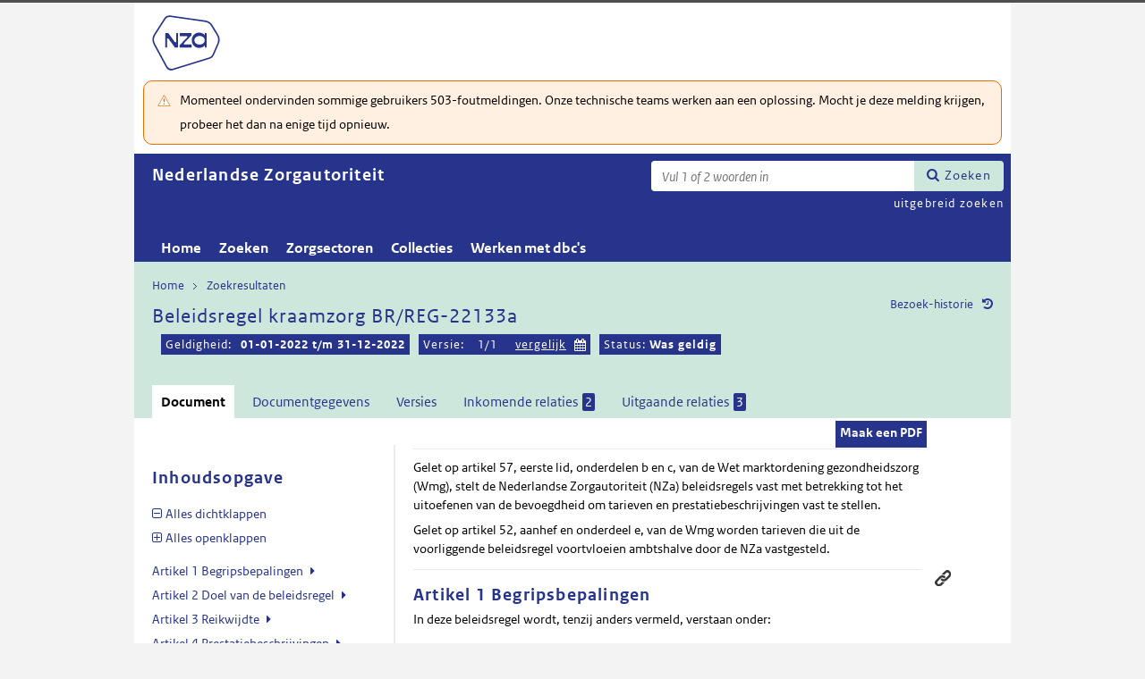

--- FILE ---
content_type: text/html; charset=utf-8
request_url: https://puc.overheid.nl/nza/doc/PUC_656928_22/
body_size: 22473
content:


<!DOCTYPE html SYSTEM "about:legacy-compat">

<!--[if IE 8]><html xml:lang="nl-NL" class="ie8"><![endif]-->
<!--[if (lt IE 8)|(gt IE 8)|!(IE)]><!-->
<html xml:lang="nl-NL" lang="nl-NL">
<!--<![endif]-->
	<head id="ctl00_head1"><script id="ctl00_jsinclude_jQueryLokaal" type="text/javascript">/* <![CDATA[ */ window.jQuery || document.write('<script type="text/javascript" src="/StippWebDLL/Resources/jquery/lib/v3_6_0/jquery.min.js"><\/script>') /* ]]> */</script><meta http-equiv="Content-Type" content="text/html; charset=UTF-8" /><meta charset="UTF-8" /><meta name="viewport" content="width=device-width, initial-scale=1" /><link rel="icon" href="/App_Themes/Algemeen/images/favicon.ico" type="image/x-icon" /><title>
	Beleidsregel kraamzorg BR/REG-22133a - Nederlandse Zorgautoriteit
</title><script id="ctl00_jsinclude_jQueryUI" type="text/javascript" src="/StippWebDLL/Resources/jquery/ui/v1_13_0/jquery-ui.min.js?v=9936"></script><link id="ctl00_pucresourcescssmain_min_css" href="/PUC/Resources/css/main.min.css?v=7310+" rel="stylesheet" type="text/css" media="all" /><!--[if lte IE 9]><link id="ctl00_pucresourcescssie8_min_css" href="/PUC/Resources/css/IE8.min.css?v=7310+" rel="stylesheet" type="text/css" media="all" /><![endif]--><link id="ctl00_pucresourcescssstyle_min_css" href="/PUC/Resources/css/style.min.css?v=7310+" rel="stylesheet" type="text/css" media="all" /><link id="ctl00_stippwebdllresourcesjqueryuiv1_13_0smoothnessjquery_ui_min_css" href="/StippWebDLL/Resources/jquery/ui/v1_13_0/smoothness/jquery-ui.min.css?v=9936" rel="stylesheet" type="text/css" media="all" /><script id="ctl00_jsinclude_jQueryColorBox" type="text/javascript" src="/StippWebDLL/Resources/jquery/plugins/colorbox/jquery.colorbox-min.js?v=9936"></script><link id="ctl00_stippwebdllresourcesjquerypluginscolorboxstylestyle5colorbox_css" href="/StippWebDLL/Resources/jquery/plugins/colorbox/style/style5/colorbox.css?v=9936" rel="stylesheet" type="text/css" media="all" /><script id="ctl00_jsinclude_Teksten" type="text/javascript" src="/StippWebDLL/Resources/js/JavascriptTeksten.ashx?v=9936"></script><link id="ctl00_stippwebdllresourcescssstippweb_css" href="/StippWebDLL/Resources/css/StippWeb.css?v=9936" rel="stylesheet" type="text/css" media="all" /><script id="ctl00_jsinclude_JSVasteHeaders" type="text/javascript" src="/StippWebDLL/Resources/jquery/plugins/vasteheaders/jquery.vasteheaders.min.js?v=9936"></script><link id="ctl00_puchandlerskanaalhuisstijl_ashxidentifier_3d22" href="/PUC/Handlers/KanaalHuisstijl.ashx?identifier=22" rel="stylesheet" type="text/css" media="all" /><link id="ctl00_app_themesnzacssstyle_min_css" href="/App_Themes/NZA/css/style.min.css?v=7310+" rel="stylesheet" type="text/css" media="all" /><script id="ctl00_jsinclude_Cookie" type="text/javascript" src="/StippWebDLL/Resources/jquery/plugins/cookie/jquery.cookie.js?v=9936"></script><link id="ctl00_stippwebdllresourcescsscontrols_css" href="/StippWebDLL/Resources/css/Controls.css?v=9936" rel="stylesheet" type="text/css" media="all" /></head>
	<body id="ctl00_body1">
        
<!-- Start Piwik PRO installation code -->
<script type="text/javascript" async>
    (function (window, document, dataLayerName, id) {
        window[dataLayerName] = window[dataLayerName] || [], window[dataLayerName].push({start: (new Date).getTime(), event: "stg.start"}); var scripts = document.getElementsByTagName('script')[0], tags = document.createElement('script');
        function stgCreateCookie(a, b, c) {
            var d = ""; if (c) { var e = new Date; e.setTime(e.getTime() + 24 * c * 60 * 60 * 1e3), d = "; expires=" + e.toUTCString() } document.cookie = a + "=" + b + d + "; path=/;Secure"}
            var isStgDebug = (window.location.href.match("stg_debug") || document.cookie.match("stg_debug")) && !window.location.href.match("stg_disable_debug"); stgCreateCookie("stg_debug", isStgDebug ? 1 : "", isStgDebug ? 14 : -1);
            var qP = []; dataLayerName!== "dataLayer" && qP.push("data_layer_name=" + dataLayerName), qP.push("use_secure_cookies"), isStgDebug && qP.push("stg_debug"); var qPString = qP.length > 0 ? ("?" + qP.join("&")) : "";
            tags.async = !0, tags.src = "https://koop.piwik.pro/containers/"+id+".js"+qPString,scripts.parentNode.insertBefore(tags,scripts);
            !function (a, n, i) { a[n] = a[n] || {}; for (var c = 0; c < i.length; c++)!function (i) { a[n][i] = a[n][i] || {}, a[n][i].api = a[n][i].api || function () { var a = [].slice.call(arguments, 0); "string" == typeof a[0] && window[dataLayerName].push({ event: n + "." + i + ":" + a[0], parameters:[].slice.call(arguments, 1)})}}(i[c])}(window, "ppms", ["tm", "cm"]);
    })(window, document, 'dataLayer', 'a05b5d0a-cdc0-4a19-8729-6dbe7a0afc95');
</script>
<!-- End Piwik PRO Tag Manager code -->

	    <form method="post" action="/nza/doc/PUC_656928_22/" onsubmit="javascript:return WebForm_OnSubmit();" id="aspnetForm" autocomplete="off">
<div class="aspNetHidden">
<input type="hidden" name="__EVENTTARGET" id="__EVENTTARGET" value="" />
<input type="hidden" name="__EVENTARGUMENT" id="__EVENTARGUMENT" value="" />
<input type="hidden" name="__VIEWSTATE" id="__VIEWSTATE" value="pi5mNZ1oQ9Y950pLOQmvz62E7b/grMs+uFPcFXXZ0y/OfC0jgaKl1xlUqyAD3LpugcNT4/pVax2BjFaKSlb+0+zl3bzcNUPQt3TEi1zcanczcjcQ7OXjN8QdrdxzmC4F6UM5E8MX6tEpfnSyuv7TIpbl/pb7nto2rEM9ukwdjrCj9wPQDbTbyqGXZ2t3UP9yjBBvCaorLKT6i2kXYUZtm0W1ot98q+ZW23Rn8A8O3GYy7z9Roy8YDbDHLJlbM3AkjtsM1pOcQ3wJlREkXUTBtdksS8n/voSJdiO7pZ5nLTCeGSeXUMAkr8m2M88o/SsFtK2vRh0zZ7hy1lmaqo84vK3mIV9BuafrlW42jxN46x2cIJQnmATF2BTdxvd06/ErJfg1WNnfUczvGhLzsu8ixTvs1XBhGlqxvbthd8MWnQcwlPKOZqijORQ6h8cVUwad5+lPDkKs1c6Pdqja3LXz6RupdMXwh7jqVw+WF9jTyNYPRgSdhbqRzNo5SZiEg1KxQfGdVKW/2xXVYuZ3hYeiTUol4F+ZfQ28nyeL6kjoDQRvOltdB3Mkaa3FtUaLQbvj7HECQfVrtTAJvHmK6Y9eCsGGDqMYUKMyyHyVQgg8ew0RC/whiPGCtZT/ZWBYsgFk/hL+QWUlNNY1NET24JFkzsSW3mL1UxdITvPCiDRS72c245ckyYOq7SiRTwtjdsjsC07UJNf3HIH/E0dU+QiR1F/XK+GC886DHRDQtldd7bYoloiWII1vAq6IIIdjWHA3dChZY1+y1zb4kTRflgPiSfs7XwT4iZI5XQV8MWM2sGULTs3Db0n6lO4GCA88jBwdY0i9NjZpFbxm98N+3ee8plORr6koLCIhvpKQvtFXsqcaWaS6GrricDApUFdljW+yzcTTPn9Wxha6DH2/gVpGSIkMJTnZSttWIOwsbhnlevMMmXRe2fbgESMcbRSP5wvOUB+kpJxVYEsLPTpyr+O2EZD2O+RrTmlFhhnoUPAvnLFepKGTYUIPUUtU6DpBkqI7V/pSyiuORfcMDDrNuuDsdsqcKGFCqjXouLlC8oZvH1qnY20U4toNDhAIdGIANt1z3EWia3XWDIY5liY1hfn9uC23m7EXm68R0Rnu1E7BTl1aCHlAiANYX33Kg4cYJDteSc2pVgqSjUKdOMsxgEzUPELXyB+VwH5+Gx/bvCyhHcJvA2PshRgId3o0fcBBZw4sQmCYof/0KYdApW2hb3LsG58DiZnt+SfF8fO/9SrT+3jD5ekUkhdKz73fwXmoThRWO7YZGek3PossDFqdVBr05+2GkuLe//7bcnu0rtR356OMdZWbFT4Fpt7Kgaj38oi/+8LteSH3/HcTCJA3435Xx3ppptcN83t77Xkv+U2ToSOtCr5v3XU4obFVVHpKvPm+A/tbuMwQTE8dBSTw2BIqZ6wUtG9rcQM03W9bieWyfUF5kIy2DzoMVAx8+t7kGP+8Sko3d/[base64]/bUB3gPiQYMChzyvUCpOiqf+knpk4/v59/Sp6vMgdWTDRJcTkSmQl38++Kb6HcJFkBgXEdMoHNWzvhaQzj6VlBq3bPT+GuTf3agj5Bh28A7ocAfguxuMJz4e/r3HVaSMoVLeAl+UCLBKtz1pJGtjpBAo3J1B2FpMezgblQQleiQeLY7+Z3KR7WVdBp08oPDBgJak/5w99/jamTvnlqxF28W1K2vnTU9/AC/MK7Wc8raRitwWCv3m+C+xUCK2MdNDDKUWd/8osAAZBnRgw4GoUDeB/D4I09l4u0+N9XuKMVveSZAkFSOWuFu9DojuGGkLTac2QFywypOh+rtkd8bmsttwWrC6tURYiGHMWhWAxubVr0fzKg0kiGvWWyFXVUReO+wExIO462BW/v280h/joT4t4JJwVRzqjojSvUEa23m+dIDh3pfzqxlDjZKk/[base64]/RLKNhzLkBnF30uPkQKv4qwEO7EiR6RAMVLs2n9RlGMZZs1gHert/0nNTGobMV8jXhSIl0DcjHuBuofmhU7pqWOueoiXIVZ43zmIKHpvEiwuMQmZoleJgm0sMSDL9/18UHKH84y5nTzsv/oZAdp5RgJI5ZUSJ2dKn7aGQ9Ejhp1xXOpq3eVJ52zGFe4wByY79c2Fkb+WtV/cPicnxB7E5WKl7BJyiuWGZyo1+Tsl3Nz9GFX8blJH6AC7f2svxQCP1z2XlgclNf8t7ZcGGGxaBlX8ULXogaGTmc4BnLiaXmeg3ioXdmXYq6Ljv8xWDMMah6p8jkKZOjav3Y/wLr1U6rQqZbGIqWMWENE+FJCLyx01X9rIGMvkDNV/ZM6RR/WZ61NyheknprqW/rZ0ax+y09M1c4llnxsNxVdFGW1cjVVb/QKzqnAG0HLsq46p9oYnkCh0NoUO3wr1wQD2aYBjXShFxoqh4zTRa5Dj0x/6e8gEA33iLVI4V9EhKk4DUwnDwE/C/VvPYIWqcy3o7AmwwwxzOk2TCVMH2B6hJpIvy07bCRxa4t0Kcktqi4pWtDtMcMuD5zYLp9oLWzq+vSX9Eyl9wsSB+S3vMcJ9ycFUtQUPBp1pMiQdefpJvb2gWWqANb9hRevOTlIntpRSRlDYNMpwDuRV16X9+Db/lUZe8OS+HQFu61gh97h5VRXB62PxEQ4gwpZ8pZtAgmij2lxJs3padddLCwWkBQLqGe0h4PQg5h36Ec54RYFKDT0rANpt/JQ8oAe3JnZviG5o1M4W3XwDuHgLwsRucqI4kVaj0vdCcXE64y2v0zd9RalJqLZfU/sIMz/4BHh/JPzcP4QuwB3mRN+A6LGOLhaRyVINwiaQI6fpeEJLJTNdXNK0vBw+2JJAu/[base64]/uSJiJwXXbdD3gZS5jAHulJbymU28E61+Wtpns/ZssjYOaO7KJH1IV9pLDzYKo8OGbNQnNT0EPgLdRNvs68AUOjfavishxSGzeJ56CLZyMWd4xSYlgM8w1xnJj5IJbSGEDeTBcTIG0opmk1D/AVduYhjG74h4WvIKsnaXYsSP6pRVDpzNsljurBpyo2bK7Mpk1h/DwcEUfdVNq2YK+rcNA8YF+wMvoFib6UFiQBkIhy+yBx0lSrK/OLs+Nznh7VbQKdbNRy7fcrndHOL3RZBtaUMCahZM0N6eZEb9MEAB2XMjH3J2ZvXAaL48ryKHXFtPICDnHrrCJaLgeCkmaAY6usf+WRiT9MoWpQWEUtnS9kiCq4xoUafhbvDn/Y8jpw/PYB1qbdGvfCK+pgv//kNxZMBBXSb47GgrlHnZf9rfzapq1UB1gAMWCSPWz0x4Vx0/ZEo1SNDm2ahyukq/2NoupFuRxlS+rthdD6vUAhqH0dhtjBxVP+kwy63iYnWgFhn/h3Bwnev0t38ADlsEL4MfS+ZeAZeOC5qLjsDSr0yIZuSrFT9gqiyGiGUmDr1HEvE1FsVSWgsgNyBLeOiAwsaqa1T3F/DU0OVlGVH/dACYsYqqGSZpyNP7/[base64]/fpdmZRn/XdwfUAxp9GMM0HQ4lcO0XPdZ6K7ulQce16iKxmErRLBlFR5NmeCwV2d/NdoM4tBIaAij/sYuimy2wVB41W0Uj/pqHSVXsXoZnLCzsP4CdF9yERwSQl6e2uQaVot/QhtfN0nNm65QsfqX9zmu++OR0Lu46Cst2C1QuDkeO4VgZb8/eBJeDwcDAbGlqBWYa3uBDtRsJztR5ExEGUTTAlhEtC4AQo5BUPODfhlJmqpi6A0mvFQGX9wog4VuN+wv78/VskPgfrKDszkByr2KUZ3n4wBztBCFpva2W0lv/A7FYm5Y+IJg==" />
</div>

<script type="text/javascript">
//<![CDATA[
var theForm = document.forms['aspnetForm'];
if (!theForm) {
    theForm = document.aspnetForm;
}
function __doPostBack(eventTarget, eventArgument) {
    if (!theForm.onsubmit || (theForm.onsubmit() != false)) {
        theForm.__EVENTTARGET.value = eventTarget;
        theForm.__EVENTARGUMENT.value = eventArgument;
        theForm.submit();
    }
}
//]]>
</script>


<script src="/WebResource.axd?d=2mw2CsEelnksRLyXwANfbtmlvS05E-FTU9slaPgo3b8oH5L9nN2RC5QLwtmgu5ncCwaGdAMqV2TLr0o3lep1iixq_SUtnhQKM6kri0GSO4Q1&amp;t=638901608248157332" type="text/javascript"></script>


<script type="text/javascript">
//<![CDATA[
$(document).ready( function() { $.ajaxSetup ({  cache: false  }); });//]]>
</script>

<script src="/StippWebDLL/Resources/js/StippWebValidatie.js?v=9936" type="text/javascript"></script>
<script type="text/javascript">
//<![CDATA[

                  $(document).ready(function () {
                        $('#ctl00_vtsZoekterm').autocomplete(
                            {
                            source: function( request, response ) {
                                $.ajax({
                                    url: '/PUC/Handlers/SOLRAutocomplete.ashx?VeldTemplateIDs=',
                                    dataType: 'json',
                                    data: {
                                        q: request.term, t: ($('#hfTitelSuggestHandler').val() != '' ? 1 : 0) 
                                    },
                                    success: function( data ) {
                                    response( data );                                            
                                    },
                                    error: function(a){
                                        console.error(a);
                                    }
                                });
                            }    
                            
                            , minLength: 2, delay: 500
                            });
                  });//]]>
</script>

<script src="/ScriptResource.axd?d=OMq9lrzEMuibfjpnDTRQSsj01_S1QNQXZVD6xpLiM37pDumC_Ky4FBDMtmo2-TtHXcKpFomugulVfRcgjeO-btjiWkx4kBJYQKIBLjWSK9PxoSpUAbOE_gLHC0LmnBLNt7EUYWp_ssQew95IqA02AdAPf4DW80R5mt0axYPLyv41&amp;t=ffffffff93d1c106" type="text/javascript"></script>
<script src="/ScriptResource.axd?d=SxzdMM4HK2TdAw_76HRh2X9CkXYFZqWZHcyMDpmR85v6WK13HKcqksNxViagDvaSFu2rTh4sa9gxZgklW13p-IkzaCDlX8jiAKYSIw5jD9AUMe610-_NQ-5m8wgm1Wo-LJvFbPtRoZ89MSMOA6avtegh6KsfHoeu8kL4LZNYNnY1&amp;t=5c0e0825" type="text/javascript"></script>
<script src="/ScriptResource.axd?d=Idqo_MnTTpE0eLdrRzq-8D9H-uy_bY3oWkvVWOdgBuaUs9US2H2jrXEUay7b960FDD6kG1oqebDBifGiwA5JePkhWWqDlntQtrYiTre2J1U20SJEtWLkfOJQMrT3S_QRqYn8WlIiXRvWQbb33LKks5ZPiyTPvGI9CABGXXiOjxpFvMxL84Lo1LI5ho4W837e0&amp;t=5c0e0825" type="text/javascript"></script>
<script src="/StippWebDLL/Resources/jquery/ui/v1_13_0/jquery-ui.min.js?v=9936" type="text/javascript"></script>
<script src="/PUC/Resources/js/modernizr.js?v=7310+" type="text/javascript"></script>
<script src="/PUC/Resources/js/KOOP_webapp.min.js?v=7310+" type="text/javascript"></script>
<script src="/PUC/Resources/js/algemeen.min.js?v=7310+" type="text/javascript"></script>
<script src="/PUC/Resources/js/sessionStorage.min.js?v=7310+" type="text/javascript"></script>
<script src="/PUC/Resources/js/jquery.waardenlijstopenklap.js?v=7310+" type="text/javascript"></script>
<script type="text/javascript">
//<![CDATA[
function WebForm_OnSubmit() {
if (typeof(ValidatorOnSubmit) == "function" && ValidatorOnSubmit() == false) return false;
return true;
}
//]]>
</script>

<div class="aspNetHidden">

	<input type="hidden" name="__VIEWSTATEGENERATOR" id="__VIEWSTATEGENERATOR" value="5E3A856A" />
	<input type="hidden" name="__VIEWSTATEENCRYPTED" id="__VIEWSTATEENCRYPTED" value="" />
	<input type="hidden" name="__EVENTVALIDATION" id="__EVENTVALIDATION" value="RXQSQrZ5+utnzTUQ+K/FMM5qSc0uZuN8wJi+PAKMFoLWDaA5Jel6Lj8KFomV7JRPmLCZLlifPjNhqh0XcuLZ55tyw714rDy3OeRGg+yBdY8/FcMy2mMmvRA2Lq1+/4a3oN0OkaG41PGhN0DTS9WcvAqsBwJ5hXBsf7RJPNht0caJ4pqu/JYlGOC0mZDLztell84TOiRiEO+8DnybnnhJFA==" />
</div>	        
            <script type="text/javascript">
//<![CDATA[
Sys.WebForms.PageRequestManager._initialize('ctl00$StippWebResourceManager1', 'aspnetForm', ['tctl00$cphContent$Main$ctl00$SamenhangPopup$upOverzicht','','tctl00$cphContent$Main$ctl00$DocumentSamenhangInkomend$pnlResultaten','','tctl00$cphContent$Main$ctl00$DocumentSamenhangUitgaand$pnlResultaten',''], [], [], 90, 'ctl00');
//]]>
</script>


            <div id="centerbox">
                <div id="mainbox">
                    <div id="header">
                        <div class="skiplinks">
                            <p>
                                <span class="assistive">Ga direct naar</span><a title="Navigeer naar de inhoud" href="#content">Inhoud</a><span class="assistive">of</span><a id="skip-to-menu" class="active" title="Navigeer naar het hoofdmenu" href="#navigation">Menu</a>
                            </p>
                        </div>
                        <div id="branding">
                            <img id="logotype" src="/App_Themes/NZA/images/logo.svg" alt="Logo NZa" />
                            <div id="payoff">NZa</div>
                        </div>
                        <div id="ctl00_divSiteheader" class="siteheader">
                            

<div class="blok-tekst">
    <div class="blok-titel">
        
    </div>
    <div class="blok-inhoud">
        <p>Momenteel ondervinden sommige gebruikers 503-foutmeldingen. Onze technische teams werken aan een oplossing. Mocht je deze melding krijgen, probeer het dan na enige tijd opnieuw.</p>
    </div>
</div>
                        </div>
                        <div id="titelpayoffsnelzoeken">
                            <div id="application_titel">
                                Nederlandse Zorgautoriteit
                                <div id="ctl00_divPayoff" class="application_payoff">
                                    
                                </div>
                            </div>
                            
                                <div id="snelzoeken">
                          
                                    <fieldset class="zoekbox">
                                        <legend>Zoeken op tekst</legend>
                                        <div id="ctl00_pnlZoekbox" class="zoekbox-tekst" onkeypress="javascript:return WebForm_FireDefaultButton(event, &#39;ctl00_btnZoeken&#39;)">
	                                
                                            <span class="header-zoeken-achtergrond">
                                                <label for="ctl00_vtsZoekterm" class="hidden">Zoekterm</label>
                                                <span><input type="text" name="ctl00$vtsZoekterm" class="VeldText  default_text" value='' id="ctl00_vtsZoekterm"  title="Vul 1 of 2 woorden in" aria-label="Zoekterm" /><span id="ctl00_ikv_ctl00_vtsZoekterm" style="display:none;"></span></span>
                                            </span>
                                            <a id="ctl00_btnZoeken" class="snelzoekenButton" formnovalidate="formnovalidate" href="javascript:WebForm_DoPostBackWithOptions(new WebForm_PostBackOptions(&quot;ctl00$btnZoeken&quot;, &quot;&quot;, true, &quot;&quot;, &quot;&quot;, false, true))">Zoeken</a>
                                            <input type="hidden" name="ctl00$hfTitelSuggestHandler" id="hfTitelSuggestHandler" value="uitgebreid zoeken" />
                                        
</div>
                                    </fieldset>
                            
                                    <a id="ctl00_lbUitgebreidZoeken" class="uitgebreidZoekenLink" href="javascript:__doPostBack(&#39;ctl00$lbUitgebreidZoeken&#39;,&#39;&#39;)">uitgebreid zoeken</a>

                                </div> 
                            
                        </div>
                        

<div id="navigation" class="nav-block">
    
            <span class="assistive">Hoofdnavigatie</span>
            <ul>
                <li class="">
                    <a href="/nza/">Home</a>
                </li>
        
            <li class="">
                <a href="/nza/zoeken/">Zoeken</a>
            </li>
        
            <li class="">
                <a href="/nza/zorgsectoren/">Zorgsectoren</a>
            </li>
        
            <li class="">
                <a href="/nza/collecties/">Collecties</a>
            </li>
        
            <li class="">
                <a href="/nza/werkenmetdbcs/">Werken met dbc's</a>
            </li>
        
            </ul>
        

    
</div>

                    </div>

                    <!--[if lt IE 8]>
                        <div class="block-alert-message" id="block-site-message">
                            <p class="lead">Deze site omarmt moderne standaarden en technieken.</p><p>Uw webbrowser ondersteunt deze standaarden niet. Stap daarom over op een recente browser.</p>
                        </div>
                    <![endif]-->

                    <div id="main">
                        
    

<div class="header">
    <span class="assistive">Onderwerp: </span>
    <div id="breadcrumb">
        <a href="/nza/">Home</a><a href="/nza/zoeken/resultaat/?noredir=1" class="zoekresultaaturl">Zoekresultaten</a>
    </div>
    
    

    <a href="#" id="document_history" title="Document bezoek-historie">Bezoek-historie</a> 
    <div class="vaste-header" data-fixed="stick" data-fixed-class="vast">
        <h1 class="topic-home"><span id="h1Titel" lang="nl">Beleidsregel kraamzorg BR/REG-22133a</span></td><table class="meta"><tr><td class="title-geldigheidsdatum" title="Geldig">Geldigheid:</td><td class="title-versie"><strong>01-01-2022 t/m 31-12-2022</strong></td><td class="title-versies">Versie:</td><td class="navigatie-versies"><span class="versievanversie">1/1</span></td><td class="vergelijk-versies"><a href="javascript:void(null);" class="vergelijk">vergelijk</a><div id="versievergelijkpopup"><span class="titel">Vergelijk versie 1 met:</span>
                                        <ul>
                                            <li>#</li>
                                            <li><a href="/nza/doc/PUC_656928_22/1/?vergelijkId=PUC_642872_22&vergelijkVersie=1" rel="nofollow">voorganger: Beleidsregel kraamzorg BR/REG-22133, versie 1</a></li><li><a href="/nza/doc/PUC_656928_22/1/?vergelijkId=PUC_312794_22&vergelijkVersie=1" rel="nofollow">voorganger: Beleidsregel kraamzorg - BR/REG-21107, versie 1: 01-01-2021 t/m 31-12-2021</a></li>
                                            <li><a href="/nza/doc/PUC_656928_22/1/?vergelijkId=PUC_723272_22&vergelijkVersie=1" rel="nofollow">opvolger: Beleidsregel kraamzorg BR/REG-23143, versie 1: 01-01-2023 t/m 30-06-2023</a></li>
                                        </ul>
                                    </div><script type="text/javascript">
                                        $('a.vergelijk').click(function(event) { 
                                            $(this).closest('td').addClass('open');
                                            event.stopPropagation();
                                        });

                                        $(document).bind('click', overlayclickclose);

                                        function overlayclickclose(event) {
                                            var t = $(event.target);
                                            if (!t.hasClass('vergelijk') && t.attr('id') != 'versievergelijkpopup' && !t.closest('td.open').length) {
                                                $('table.meta td.open').removeClass('open');
                                            }
                                        }
                                    </script></td><td class="datumselectie">    <input type="text" class="date_picker_vergelijk" /></td><td class="status">Status: <strong>Was geldig</strong></tr></table></h1>
        <span class="clear"></span>
    </div>

    

    

    

    <p class="assistive">Dit onderwerp bevat de volgende rubrieken.</p>
    <ul class="tabs">
        <li class="selected"><a href="#content_document">Document</a></li>

        

        

        <li><a href="#content_documentgegevens">Documentgegevens</a></li>
        <li><a href="#content_versies">Versies</a></li>

        

        

        
    
        
            <li><a href="#content_samenhang_inkomend">Inkomende relaties <span class="waardelijst-aantallen aantallen-xml">2</span></a></li>
        

        
            <li><a href="#content_samenhang_uitgaand">Uitgaande relaties <span class="waardelijst-aantallen aantallen-xml">3</span></a></li>
        
    </ul>

    <ul class="relaties">
        
         
    </ul>

    

</div>


<div id="popup_samenhangrelaties" class="hidden">
    <h2>Externe relaties <span id="ctl00_cphContent_Main_ctl00_SamenhangPopup_lblAantalRelaties" class="externe-relaties"></span></h2>
    <div class="popup-content">
        <div id="ctl00_cphContent_Main_ctl00_SamenhangPopup_upOverzicht">
	
                <div id="ctl00_cphContent_Main_ctl00_SamenhangPopup_UpdateProgress1" style="display:none;">
		<div class="abonneren-loading"></div>
	</div>

                <p>Onderstaande relaties zijn gevonden bij &ldquo;document&rdquo;. Bij klikken wordt een externe website met een relatieoverzicht geopend op overheid.nl.</p>

                
            
</div>
    </div>
</div>

<div id="content">
    <div id="content_document">
        

<script>

    /* TODO: pdf in meldingen en extensie aanpassen naar de soort, en meerder mogelijk maken */
    var polltijd = 2000;
    function poll(ticket, identifier, soort) {
        var manifestatieServiceUrl = "/PUC/Handlers/ManifestatieService.ashx?actie=haalstatus&ticket=" + ticket;
        var manifestatieDownloadServiceUrl = "/PUC/Handlers/ManifestatieService.ashx?actie=download&identifier=" + identifier + "&url=";

        $.getJSON(manifestatieServiceUrl)
            .done(function (json) {
                var status = json.result.status;
                if (status == "processing") {
                    $(".DownloadManifestatie" + soort).text("Bezig " + soort.toUpperCase() + " te maken");
                    setTimeout(function () {
                        poll(ticket, identifier, soort);
                    }, polltijd);
                }
                else if (status == "error") {
                    $(".DownloadManifestatie" + soort).text("Fout! Waarschuw uw beheerder");
                } 
                else if (status == "rejected") {
                    $(".DownloadManifestatie" + soort).text("Fout! Probeer het later nog eens");
                }
                else if (status == "notfound") {
                    $(".DownloadManifestatie" + soort).text("Geen downloads beschikbaar");
                }
                else if (status == "available") {
                    var downloadUrl = json.result.url;
                    var filename = json.result.filename;
                    $(".DownloadManifestatie" + soort).text("Klaar! Klik hier voor de " + soort.toUpperCase());
                    $(".DownloadManifestatie" + soort).prop("onclick", null);
                    $(".DownloadManifestatie" + soort).attr("href", manifestatieDownloadServiceUrl + downloadUrl + "&filename=" + encodeURIComponent(filename));
                }

            })
            .fail(function (jqxhr, textStatus, error) {
                $(".DownloadManifestatie" + soort).text("Fout! Waarschuw uw beheerder");
            });
    }

    function DownloadManifestatie(documentIdentifier, kanaal, soort) {
        var manifestatieServiceUrl = "/PUC/Handlers/ManifestatieService.ashx?actie=maakmanifestatie&kanaal=" + kanaal + "&identifier=" + documentIdentifier + "&soort=" + soort;
        
        var ticket = "";
        $(".DownloadManifestatie" + soort).text("Bezig " + soort.toUpperCase() + " te maken");

        $.getJSON(manifestatieServiceUrl)
            .done(function (json) {
                ticket = json.ticket;
                setTimeout(function () {
                    poll(ticket, documentIdentifier, soort);
                }, polltijd);
            })
            .fail(function (jqxhr, textStatus, error) {
                $(".DownloadManifestatie" + soort).text("Fout! Waarschuw uw beheerder");
            });
       
    }
</script>


    
   
    <div class="downloads">
        <ul class="download-als">
            
            <span id="ctl00_cphContent_Main_ctl00_DocumentHeader_manifestatiesSpan"><a onclick="DownloadManifestatie(&#39;PUC_656928_22_1&#39;, &#39;nza&#39;, &#39;pdf&#39;);return false;" class="button downloadmanifestatie DownloadManifestatiepdf" rel="nofollow" href="javascript:WebForm_DoPostBackWithOptions(new WebForm_PostBackOptions(&quot;ctl00$cphContent$Main$ctl00$DocumentHeader$ctl00&quot;, &quot;&quot;, true, &quot;&quot;, &quot;&quot;, false, true))">Maak een PDF</a></span>
          

               
        </ul>
    </div>

        <div class="content_section text_format bwb_format document_content" lang="nl">
            
      
  
  
  
  
  <div class="sectie section lido-container" id="TOC_anchor_ID0ELE"><h2 class="sectie-kop h2">  </h2><p>Gelet op artikel 57, eerste lid, onderdelen b en c, van de Wet marktordening gezondheidszorg (Wmg), stelt de Nederlandse Zorgautoriteit (NZa) beleidsregels vast met betrekking tot het uitoefenen van de bevoegdheid om tarieven en prestatiebeschrijvingen vast te stellen. </p>
        <p>Gelet op artikel 52, aanhef en onderdeel e, van de Wmg worden tarieven die uit de voorliggende beleidsregel voortvloeien ambtshalve door de NZa vastgesteld. </p></div><div class="sectie section lido-container" id="50fa8008-57f0-488c-ae20-c86753cf1a86"><h2 class="sectie-kop h2">Artikel 1 Begripsbepalingen </h2><p>In deze beleidsregel wordt, tenzij anders vermeld, verstaan onder: </p>
<p>  </p>
<p>
  <em>Kraamzorg:</em>
 </p>
<p>Zorg als omschreven in artikel 2.11 van het Besluit zorgverzekering. </p>
<p>  </p>
<p>
  <em>Inschrijving:</em>
 </p>
<p>Onder inschrijving worden de volgende handelingen verstaan: </p>
<p>- het verwerken van de (telefonische) aanmelding; </p>
<p>- het toesturen van informatiemateriaal en het inschrijfformulier; </p>
<p>- het op basis van het ingevulde inschrijfformulier verrichten van diverse administratieve handelingen; </p>
<p>- het plannen van het op termijn in te zetten personeel. </p>
<p>  </p>
<p>
  <em>Intake:</em>
 </p>
<p>De intake betreft: </p>
<p>- het verkennen en verduidelijken van de hulpvraag van de cliënt; </p>
<p>- het inventariseren van de zorgbehoefte; en </p>
<p>- het met inachtneming van de volgende criteria: </p>
<ul>
  <li> noodzakelijkheidsprincipe;</li>
  <li>aanvullend op eigen mogelijkheden;</li>
  <li>ontbreken van deskundigheid;</li>
  <li>preventie; en</li>
  <li>bijsturing,</li>
</ul>
<p>  </p>
<p>objectief bepalen welke hulp naar inhoud en omvang en kwaliteit nodig is op grond waarvan verantwoorde beslissingen omtrent inzet en financiering van zorg mogelijk zijn, mede ter effectuering van de zorgaanspraken. </p>
<p>  </p>
<p>De intake vindt plaats: </p>
<p>- of bij de cliënt thuis; </p>
<p>- of op afstand. </p>
<p>  </p>
<p>
  <em>Assistentie van kraamzorg bij de bevalling:</em>
 </p>
<p>Het voorbereiden op, het assisteren bij de bevalling en het verzorgen van moeder en kind direct na de bevalling. De assistentie van kraamzorg bij de bevalling (partusassistentie) wordt verricht onder leiding van een verloskundige of huisarts. De locaties waar assistentie van kraamzorg bij de bevalling kan plaatsvinden, zijn: </p>
<p>- thuis bij moeder en kind; </p>
<p>- in een vervangende thuissituatie; of </p>
<p>- in een poliklinische situatie. </p><div class="permanente-link"><a href="#" title="linken naar dit onderdeel">Permanente link</a><input type="text" value="https://puc.overheid.nl/doc/PUC_656928_22/1/#50fa8008-57f0-488c-ae20-c86753cf1a86" /></div></div><div class="sectie section lido-container" id="c3cbfe3c-9b83-45b8-a322-b1c8d82a735f"><h2 class="sectie-kop h2">Artikel 2 Doel van de beleidsregel </h2><p>Het doel van deze beleidsregel is om vast te leggen op welke wijze de NZa gebruik maakt van haar bevoegdheid om tarieven en prestatiebeschrijvingen vast te stellen op het gebied van kraamzorg.  </p><div class="permanente-link"><a href="#" title="linken naar dit onderdeel">Permanente link</a><input type="text" value="https://puc.overheid.nl/doc/PUC_656928_22/1/#c3cbfe3c-9b83-45b8-a322-b1c8d82a735f" /></div></div><div class="sectie section lido-container" id="2460e543-5ee4-45f1-8b7e-ddb2d88a4eb0"><h2 class="sectie-kop h2">Artikel 3 Reikwijdte </h2><p>Deze beleidsregel is van toepassing op kraamzorg als omschreven bij of krachtens de Zorgverzekeringswet (Zvw). </p><div class="permanente-link"><a href="#" title="linken naar dit onderdeel">Permanente link</a><input type="text" value="https://puc.overheid.nl/doc/PUC_656928_22/1/#2460e543-5ee4-45f1-8b7e-ddb2d88a4eb0" /></div></div><div class="sectie section lido-container" id="f31f009f-db60-4d65-9c55-6fa97fcd6b77"><h2 class="sectie-kop h2">Artikel 4 Prestatiebeschrijvingen </h2><p>In het kader van deze beleidsregel worden de volgende prestatiebeschrijvingen onderscheiden: </p>
<p>- Per uur kraamzorg; </p>
<p>- Assistentie van kraamzorg bij de bevalling, per uur; </p>
<p>- Per inschrijving; </p>
<p>- Per intake: </p>
<ul>
  <li>of bij de cliënt thuis;</li>
  <li>of op afstand;</li>
</ul>
<p>  </p>
<p>- Assistentie van kraamzorg bij de bevalling, per assistentie; </p>
<p>- Onderlinge dienstverlening. </p><div class="permanente-link"><a href="#" title="linken naar dit onderdeel">Permanente link</a><input type="text" value="https://puc.overheid.nl/doc/PUC_656928_22/1/#f31f009f-db60-4d65-9c55-6fa97fcd6b77" /></div></div><div class="sectie section lido-container" id="214176a6-cd6b-4513-8878-8e487c66f6eb"><h2 class="sectie-kop h2">Artikel 5 Tariefopbouw </h2><div class="sectie section lido-container" id="8e50e00c-b83c-4ca6-a8ee-d5ecfebaddf9"><h3 class="sectie-kop h3">1. Totstandkoming maximumtarieven </h3><p>De maximumtarieven voor kraamzorg zijn gebaseerd op een kostenonderzoek naar de werkelijk gemaakte kosten in 2018. Dit was ten tijden van het kostenonderzoek het meest recente beschikbare boekjaar onder aanbieders van kraamzorg. </p>
            <p>De totstandkoming van de maximumtarieven is beschreven in het verantwoordingsdocument 'Verantwoordingsdocument, Tarieven kraamzorg 2021', dat als bijlage bij de Beleidsregel kraamzorg met kenmerk BR/REG-21107 is opgenomen. </p>
            <p>De maximumtarieven 2021 zijn gebaseerd op de werkelijk gemeten kosten 2018, waarbij rekening gehouden is met: </p>
            <p>- <em>Indexatie</em> </p>
            <p>De maximumtarieven worden jaarlijks trendmatig aangepast met een gewogen gemiddelde index voor personele- en materiële kosten. De trendmatige aanpassing voor jaar t wordt gebaseerd op de voorcalculatie voor jaar t en de nacalculatie op de indices jaar t-1 (zie ook artikel 5.3);  </p>
            <p>- <em>Vergoeding voor gederfd rendement op eigen vermogen (VGREV)</em> </p>
            <p>Conform de Beleidsregel Algemeen kader tariefprincipes curatieve zorg hanteert de NZa als uitgangspunt dat ondernemersrisico een element is in de opbouw van het tarief. Voor de kraamzorg heeft de NZa een generiek vergoedingspercentage bepaald van 5,47% ter dekking van de opportunity costs voor het aanhouden van eigen vermogen. Voor het bepalen van het aandeel eigen vermogen is uitgegaan van een normatief aandeel eigen vermogen/totaal vermogen van 40%. Dit resulteert in een opslag op het tarief van 0,8%; </p>
            <p>- <em>Tijdelijke opslag</em> </p>
            <p>Er is een tijdelijke opslag van vier jaar voor het verstevigen van de benodigde reserves binnen de kraamzorgsector gehanteerd. Dit betreft een opslag op het tarief van 1,7%.  </p><div class="permanente-link"><a href="#" title="linken naar dit onderdeel">Permanente link</a><input type="text" value="https://puc.overheid.nl/doc/PUC_656928_22/1/#8e50e00c-b83c-4ca6-a8ee-d5ecfebaddf9" /></div></div><div class="sectie section lido-container" id="1a5a29a5-408e-4628-b7ce-d61f64ebeaba"><h3 class="sectie-kop h3">2. Tariefsoort </h3><p>De tarieven voor kraamzorg zijn maximumtarieven. </p><div class="permanente-link"><a href="#" title="linken naar dit onderdeel">Permanente link</a><input type="text" value="https://puc.overheid.nl/doc/PUC_656928_22/1/#1a5a29a5-408e-4628-b7ce-d61f64ebeaba" /></div></div><div class="sectie section lido-container" id="39c0ca80-27ba-4547-9fa6-24ea31644c71"><h3 class="sectie-kop h3">3. Jaarlijkse indexering </h3><p>De tarieven voor kraamzorg worden in beginsel jaarlijks ambtshalve geïndexeerd. Voor wat betreft de loonkosten wordt de index vastgesteld door het Ministerie van VWS. Deze index houdt verband met de CAO-afspraken. Voor wat betreft de materiële kosten wordt aangesloten bij de prijsindexcijfer particuliere consumptie uit het Centraal Economisch Plan (CEP) van het Centraal Planbureau (CPB). De op het tarief toe te passen index is het gewogen gemiddelde van de loon- en materiële indices waarbij wordt uitgegaan van een aandeel van 85,2% loonkosten en 14,8% materiële kosten. Het tarief wordt vastgesteld op basis van een voorcalculatie voor jaar t en de definitieve indices van jaar t-1. </p>
            <p>Voor de voorlopige indexaties 2022 sluit de NZa incidenteel aan op de ramingen uit de Macro Economische Verkenning van het Centraal Planbureau. Dit geldt zowel voor de personele index als de materiële index. </p><div class="permanente-link"><a href="#" title="linken naar dit onderdeel">Permanente link</a><input type="text" value="https://puc.overheid.nl/doc/PUC_656928_22/1/#39c0ca80-27ba-4547-9fa6-24ea31644c71" /></div></div><div class="permanente-link"><a href="#" title="linken naar dit onderdeel">Permanente link</a><input type="text" value="https://puc.overheid.nl/doc/PUC_656928_22/1/#214176a6-cd6b-4513-8878-8e487c66f6eb" /></div></div><div class="sectie section lido-container" id="74ed3a97-9bff-4d3e-aa7d-854b22d7c76b"><h2 class="sectie-kop h2">Artikel 6 Onderlinge dienstverlening </h2><p>De zorgaanbieder heeft de mogelijkheid om (onderdelen van) de prestaties 'assistentie van kraamzorg bij de bevalling, per uur', 'per uur kraamzorg' en de nevenprestatie 'assistentie van kraamzorg bij de bevalling, per assistentie' met inachtneming van de geldende maximumtarieven, via onderlinge dienstverlening in rekening te brengen aan een andere zorgaanbieder. De betreffende prestaties kunnen enkel via onderlinge dienstverlening in rekening worden gebracht indien tussen zorgaanbieder en zorgverzekeraar van de cliënt een overeenkomst is gesloten, waarin de inhoud van de te leveren zorg, de hoogte van het in rekening te brengen tarief en de inhoud van de te leveren zorg die via onderlinge dienstverlening bij een derde zorgaanbieder wordt gecontracteerd zijn vastgelegd. </p><div class="permanente-link"><a href="#" title="linken naar dit onderdeel">Permanente link</a><input type="text" value="https://puc.overheid.nl/doc/PUC_656928_22/1/#74ed3a97-9bff-4d3e-aa7d-854b22d7c76b" /></div></div><div class="sectie section lido-container" id="2300d765-f6b8-4b0e-a5fe-364dc65ef7d0"><h2 class="sectie-kop h2">Artikel 7 Max-max tarieven </h2><p>De maximumtarieven, berekend op basis van artikel 5 kunnen ten hoogste met 10% worden verhoogd indien hieraan een schriftelijke overeenkomst tussen de betreffende zorgaanbieder en ziektekostenverzekeraar ten grondslag ligt. </p>
          <p>Een tarief dat niet hoger is dan berekend op basis van artikel 5 kan aan eenieder in rekening worden gebracht. </p>
          <p>Een max-max tarief kan uitsluitend in rekening worden gebracht aan: </p>
          <p>(a)  de ziektekostenverzekeraar met wie het verhoogde maximumtarief is overeengekomen; of  </p>
          <p>(b)  de verzekerde ten behoeve van wie een ziektekostenverzekering met betrekking tot kraamzorg is gesloten bij een ziektekostenverzekeraar met wie een zodanig verhoogd maximumtarief schriftelijk is overeengekomen. </p><div class="permanente-link"><a href="#" title="linken naar dit onderdeel">Permanente link</a><input type="text" value="https://puc.overheid.nl/doc/PUC_656928_22/1/#2300d765-f6b8-4b0e-a5fe-364dc65ef7d0" /></div></div><div class="sectie section lido-container" id="0ff6d940-8807-46b6-ab0a-dc780380fbcf"><h2 class="sectie-kop h2">Artikel 8 Intrekking oude beleidsregels </h2><p>Gelijktijdig met de inwerkingtreding van deze beleidsregel wordt de gepubliceerde maar nog niet in werking getreden Beleidsregel kraamzorg, met kenmerk BR/REG-22133, ingetrokken.  </p>
          <p>Gelijktijdig met de inwerkingtreding van deze beleidsregel wordt de beleidsregel BR/REG-21107 ingetrokken. </p><div class="permanente-link"><a href="#" title="linken naar dit onderdeel">Permanente link</a><input type="text" value="https://puc.overheid.nl/doc/PUC_656928_22/1/#0ff6d940-8807-46b6-ab0a-dc780380fbcf" /></div></div><div class="sectie section lido-container" id="fac473ba-bd97-4442-941b-7b83809a0e52"><h2 class="sectie-kop h2">Artikel 9 Toepasselijkheid voorafgaande beleidsregel, bekendmaking, inwerkingtreding, terugwerkende kracht en citeertitel </h2><div class="sectie section lido-container" id="97eebbc6-6171-49a5-ac9b-3821d607a13c"><h3 class="sectie-kop h3">Toepasselijkheid voorafgaande beleidsregel </h3><p>De Beleidsregel kraamzorg, met kenmerk BR/REG-21107, blijft van toepassing op besluiten en aangelegenheden die hun grondslag vinden in die beleidsregel en die betrekking hebben op de periode waarvoor die beleidsregel gold. </p><div class="permanente-link"><a href="#" title="linken naar dit onderdeel">Permanente link</a><input type="text" value="https://puc.overheid.nl/doc/PUC_656928_22/1/#97eebbc6-6171-49a5-ac9b-3821d607a13c" /></div></div><div class="sectie section lido-container" id="a9eee061-817a-4d15-b61c-52b90ca02d1d"><h3 class="sectie-kop h3">Inwerkingtreding / Bekendmaking </h3><p>Deze beleidsregel treedt in werking met ingang van 1 januari 2022. </p>
<p>Ingevolge artikel 5, aanhef en onder e, van de Bekendmakingswet, zal deze beleidsregel in de Staatscourant worden geplaatst. De beleidsregel ligt ter inzage bij de NZa en is te raadplegen op www.nza.nl.  </p><div class="permanente-link"><a href="#" title="linken naar dit onderdeel">Permanente link</a><input type="text" value="https://puc.overheid.nl/doc/PUC_656928_22/1/#a9eee061-817a-4d15-b61c-52b90ca02d1d" /></div></div><div class="sectie section lido-container" id="1ed02b61-8246-435d-a78e-ff41d2e09c8d"><h3 class="sectie-kop h3">Citeertitel </h3><p>Deze beleidsregel wordt aangehaald als: Beleidsregel kraamzorg. </p><div class="permanente-link"><a href="#" title="linken naar dit onderdeel">Permanente link</a><input type="text" value="https://puc.overheid.nl/doc/PUC_656928_22/1/#1ed02b61-8246-435d-a78e-ff41d2e09c8d" /></div></div><div class="permanente-link"><a href="#" title="linken naar dit onderdeel">Permanente link</a><input type="text" value="https://puc.overheid.nl/doc/PUC_656928_22/1/#fac473ba-bd97-4442-941b-7b83809a0e52" /></div></div>

        </div> <!--content_section-->
    </div>
    <div id="content_tekst">
        
    </div>

    <div id="content_bijlagen" style="display: none;">
        <div class="content_section text_format">
            <div class="bijlage">
                <h2>Bijlagen</h2>
                <div></div>
            </div>
        </div> 
    </div>

    <div id="content_documentgegevens" style="display: none;">
        <div class="content_section text_format">
            <div class="column_container2 clearfix"><div class="column"><h2>
          Informatietype en toegang
        </h2><dl class="metadata"><dt>Informatietype</dt><dd>Beleid en regels</dd><dt>Documentsoort</dt><dd>Beleidsregel</dd><dt>Toegangsrechten</dt><dd>Extern</dd></dl><h2>
          Identificatie, datum en versie
        </h2><dl class="metadata"><dt>Identificatie</dt><dd>PUC_656928_22</dd><dt>Versie</dt><dd>1</dd><dt>Datum beschikbaarheid</dt><dd>03-11-2021</dd><dt>
          Geldigheid van
        </dt><dd>01-01-2022</dd><dt>
          tot en met
        </dt><dd>31-12-2022</dd><dt>Wijzigingsdatum</dt><dd>19-10-2022</dd></dl></div><div class="column"><h2>Herkomst en taal</h2><dl class="metadata"><dt>Titel</dt><dd>Beleidsregel kraamzorg BR/REG-22133a</dd><dt>Organisatie</dt><dd><a href="/nza/zoeken/resultaat/org/nza" target="_blank">Nederlandse Zorgautoriteit</a></dd><dt>Onderwerp</dt><dd><a href="/nza/zoeken/resultaat/ond/KW00202" target="_blank">Budget</a><br /><a href="/nza/zoeken/resultaat/ond/643794" target="_blank">Regelgeving 2022</a><br /><a href="/nza/zoeken/resultaat/ond/KW108" target="_blank">Vrije beroepsbeoefenaren</a><br /><a href="/nza/zoeken/resultaat/ond/KW07704" target="_blank">Wmg</a><br /><a href="/nza/zoeken/resultaat/ond/KW0770701" target="_blank">zorgverzekeringswet</a></dd></dl></div></div><div><div class="kenmerken breed"><h2>Kenmerken</h2><dl class="metadata"><dt>Thema</dt><dd><a href="/nza/zorgsectoren/pagina/NZA008" target="_blank">Alle / Geboortezorg</a><br /><a href="/nza/zorgsectoren/pagina/NZA008a" target="_blank">Alle / Geboortezorg / Kraamzorg</a></dd></dl></div><div class="permanente-link breed"><h2>
          Permanente link
        </h2><dl class="metadata"><dt><label for="permalink">
              Huidige versie
            </label></dt><dd><input id="permalink" type="text" value="https://puc.overheid.nl/doc/PUC_656928_22/1" /></dd><dt><label for="permalink">
              Meest recente versie
            </label></dt><dd><input id="permalink" type="text" value="https://puc.overheid.nl/doc/PUC_656928_22" /></dd></dl></div></div>
        </div>  <!--content_section-->
    </div>
    <div id="content_versies" style="display: none;">
        <div class="content_section text_format">
            

<h2>Versie informatie document</h2>
<div><strong>Publicatie op Nederlandse Zorgautoriteit:</strong></div>
<div>Huidige versie: <strong>1</strong></div>
<div>Datum beschikbaarheid huidige versie: <strong>03-11-2021</strong> (vanaf dit moment beschikbaar op Nederlandse Zorgautoriteit)</div>
<br />
<div><strong>Datum document:</strong></div>



        <table class="versieinformatie">
            <tr>
                <th>Versie</th>
                
                    <th>Geldigheidsdatum</th>
                
                
                    <th>Status</th>
                
            </tr>
            
        <tr>
            <td>
                <a href="/nza/doc/PUC_656928_22/1">1</a>

                
                    [versie op het scherm]
                
            </td>
            
            
                <td><strong>01-01-2022</strong> t/m <strong>31-12-2022</strong></td>
            
            
                <td>Was geldig</td>
            
        </tr>
    
        </table>
    
        </div>
    </div>
    <div id="content_samenhang_inkomend" style="display: none;">
        <div class="content_section">
            
<div class="summary clearfix">
    <div class="result_count">
        <h2>Relaties</h2>
        2 relaties
        gevonden bij document
    </div>
</div>

<div id="ctl00_cphContent_Main_ctl00_DocumentSamenhangInkomend_pnlResultaten">
	
        
                <ul class="samenhang-resultaten">
                    
                <li>
                    <a target="_self" href="/nza/doc/PUC_656927_22/1" class="intern">
                        Prestatie- en tariefbeschikking kraamzorg TB/REG-22616-02
                        
                            <span class="meta">
                                <span class="relatie-documenttype inkomend informatietype-beleid_en_regels">Tarieven en prestaties</span>
                                <span class="relatie-organisatie">Nederlandse Zorgautoriteit</span>
                            </span>
                            <span class="meta">
                                <span class="relatie-geldigheidsdatum"><strong class="nietmeer-geldig">Was geldig:</strong> van <strong>01-01-2022</strong> t/m <strong>31-12-2022</strong></span><span class="relatie-verschijningsdatum">03-11-2021</span>
                            </span>
                        
                    </a>
                </li>
            
                <li>
                    <a target="_self" href="/nza/doc/PUC_723272_22/1" class="intern">
                        Beleidsregel kraamzorg BR/REG-23143
                        
                            <span class="meta">
                                <span class="relatie-documenttype inkomend informatietype-beleid_en_regels">Beleidsregel</span>
                                <span class="relatie-organisatie">Nederlandse Zorgautoriteit</span>
                            </span>
                            <span class="meta">
                                <span class="relatie-geldigheidsdatum"><strong class="nietmeer-geldig">Was geldig:</strong> van <strong>01-01-2023</strong> t/m <strong>30-06-2023</strong></span><span class="relatie-verschijningsdatum">03-10-2022</span>
                            </span>
                        
                    </a>
                </li>
            
                </ul>
            

        <div class="samenhangPager">
            
            
        </div>
    
</div>

        </div>
    </div>
    <div id="content_samenhang_uitgaand" style="display: none;">
        <div class="content_section">
            
<div class="summary clearfix">
    <div class="result_count">
        <h2>Relaties</h2>
        3 relaties
        gevonden bij document
    </div>
</div>

<div id="ctl00_cphContent_Main_ctl00_DocumentSamenhangUitgaand_pnlResultaten">
	
        
                <ul class="samenhang-resultaten">
                    
                <li>
                    <a target="_blank" href="/doc/PUC_642872_22?exp=1" class="intern">
                        Beleidsregel kraamzorg BR/REG-22133
                        
                    </a>
                </li>
            
                <li>
                    <a target="_blank" href="/doc/PUC_656927_22?exp=1" class="intern">
                        Prestatie- en tariefbeschikking kraamzorg TB/REG-22616-02
                        
                    </a>
                </li>
            
                <li>
                    <a target="_blank" href="/doc/PUC_312794_22?exp=1" class="intern">
                        Beleidsregel kraamzorg - BR/REG-21107
                        
                    </a>
                </li>
            
                </ul>
            

        <div class="samenhangPager">
            
            
        </div>
    
</div>

        </div>
    </div>
    <div id="content_notities" style="display: none;">
        <div class="content_section">
            
        </div>
    </div>

    <div id="content_samenvatting" style="display: none;">
        <div class="content_section text_format">
            
        </div>
    </div>

    <div id="content_inhoudsindicatie" style="display: none;">
        <div class="content_section text_format">
            
        </div>
    </div>
</div>

<div id="content_navigation"><h2>Inhoudsopgave</h2><a href="javascript:void(null);" id="fold_all">Alles dichtklappen</a><a href="javascript:void(null);" id="unfold_all">Alles openklappen</a><div id="content_tree" lang="nl"><ul>
      
  
  
  
  
   <strong></strong> <li><a href="javascript:void(null);" id="50fa8008-57f0-488c-ae20-c86753cf1a86" class="link">Artikel 1 Begripsbepalingen </a></li><li><a href="javascript:void(null);" id="c3cbfe3c-9b83-45b8-a322-b1c8d82a735f" class="link">Artikel 2 Doel van de beleidsregel </a></li><li><a href="javascript:void(null);" id="2460e543-5ee4-45f1-8b7e-ddb2d88a4eb0" class="link">Artikel 3 Reikwijdte </a></li><li><a href="javascript:void(null);" id="f31f009f-db60-4d65-9c55-6fa97fcd6b77" class="link">Artikel 4 Prestatiebeschrijvingen </a></li><li><a href="javascript:void(null);" class="folding" title="open-/dichtklappen">in/uitklappen</a><a href="javascript:void(null);" id="214176a6-cd6b-4513-8878-8e487c66f6eb" class="parent_link">Artikel 5 Tariefopbouw </a><ul class="hidden"><li><a href="javascript:void(null);" id="8e50e00c-b83c-4ca6-a8ee-d5ecfebaddf9" class="link">1. Totstandkoming maximumtarieven </a></li><li><a href="javascript:void(null);" id="1a5a29a5-408e-4628-b7ce-d61f64ebeaba" class="link">2. Tariefsoort </a></li><li><a href="javascript:void(null);" id="39c0ca80-27ba-4547-9fa6-24ea31644c71" class="link">3. Jaarlijkse indexering </a></li> </ul></li><li><a href="javascript:void(null);" id="74ed3a97-9bff-4d3e-aa7d-854b22d7c76b" class="link">Artikel 6 Onderlinge dienstverlening </a></li><li><a href="javascript:void(null);" id="2300d765-f6b8-4b0e-a5fe-364dc65ef7d0" class="link">Artikel 7 Max-max tarieven </a></li><li><a href="javascript:void(null);" id="0ff6d940-8807-46b6-ab0a-dc780380fbcf" class="link">Artikel 8 Intrekking oude beleidsregels </a></li><li><a href="javascript:void(null);" class="folding" title="open-/dichtklappen">in/uitklappen</a><a href="javascript:void(null);" id="fac473ba-bd97-4442-941b-7b83809a0e52" class="parent_link">Artikel 9 Toepasselijkheid voorafgaande beleidsregel, bekendmaking, inwerkingtreding, terugwerkende kracht en citeertitel </a><ul class="hidden"><li><a href="javascript:void(null);" id="97eebbc6-6171-49a5-ac9b-3821d607a13c" class="link">Toepasselijkheid voorafgaande beleidsregel </a></li><li><a href="javascript:void(null);" id="a9eee061-817a-4d15-b61c-52b90ca02d1d" class="link">Inwerkingtreding / Bekendmaking </a></li><li><a href="javascript:void(null);" id="1ed02b61-8246-435d-a78e-ff41d2e09c8d" class="link">Citeertitel </a></li> </ul></li>
 </ul></div></div><div id="toTop" title="Naar boven">Naar boven</div>

<div id="popup_history" class="popup_default_style hidden">
    <h3>Overzicht van meest recent bekeken documenten</h3>
    <div class="popup-content"></div>
</div>

<div id="popup_versievergelijk" class="popup_default_style hidden">
    <h3>Versievergelijk</h3>
    <p><span id="ctl00_cphContent_Main_ctl00_versievergelijk_huidigeversie">Huidige versie: 1</span></p>
    <div class="popup-content">

    </div>
</div>

<div id="popup_versievergelijkonmogelijk" class="popup_default_style hidden">
    <h3>Waarschuwing</h3>
    <div class="popup-content">In ieder geval één van de gekozen bestanden is een geupload document. Daar kan niet mee worden vergeleken.</div>
</div>

<div id="popup_relations" class="hidden">
    <a href="javascript:void(0)" class="popup-sluiten"></a>
    <div class="popup-content"></div>
</div>

<script type="text/javascript">
    initInhoudsopgave();
    initTabs();
    initPermanenteLinks();
    initVoetnootverwijzingen();
    initJuriconnectResolver('nza');
    herpositioneerHashLinks();
    //ook bij klikken op interne link scroll positie herpositioneren
    $('#content_document a[href*="#"]').click(
        function () {
            setTimeout(function () {
                herpositioneerHashLinks();
            }, 100); //hij kijkt naar de hash in de url, dus eerst wachten tot hij deze actie heeft gedaan.
        });
</script>

    




                    </div>
                </div>
                <div id="footer">
                    <div class="clearfix container4">
                        
                    </div>
                    
                </div>
                <div id="background_popup"></div>
                <div id="popup_selection" class="hidden"></div>
            </div>
        
<script type="text/javascript">
//<![CDATA[
var Page_Validators =  new Array(document.getElementById("ctl00_ikv_ctl00_vtsZoekterm"));
//]]>
</script>

<script type="text/javascript">
//<![CDATA[
var ctl00_ikv_ctl00_vtsZoekterm = document.all ? document.all["ctl00_ikv_ctl00_vtsZoekterm"] : document.getElementById("ctl00_ikv_ctl00_vtsZoekterm");
ctl00_ikv_ctl00_vtsZoekterm.controltovalidate = "ctl00_vtsZoekterm";
ctl00_ikv_ctl00_vtsZoekterm.errormessage = "U heeft een ongeldige zoekterm opgegeven";
ctl00_ikv_ctl00_vtsZoekterm.display = "None";
ctl00_ikv_ctl00_vtsZoekterm.evaluationfunction = "CustomValidatorEvaluateIsValid";
ctl00_ikv_ctl00_vtsZoekterm.clientvalidationfunction = "ControleerKarakters";
//]]>
</script>


<script type="text/javascript">
//<![CDATA[

var Page_ValidationActive = false;
if (typeof(ValidatorOnLoad) == "function") {
    ValidatorOnLoad();
}

function ValidatorOnSubmit() {
    if (Page_ValidationActive) {
        return ValidatorCommonOnSubmit();
    }
    else {
        return true;
    }
}
        
document.getElementById('ctl00_ikv_ctl00_vtsZoekterm').dispose = function() {
    Array.remove(Page_Validators, document.getElementById('ctl00_ikv_ctl00_vtsZoekterm'));
}
Sys.Application.add_init(function() {
    $create(Sys.UI._UpdateProgress, {"associatedUpdatePanelId":null,"displayAfter":50,"dynamicLayout":true}, null, null, $get("ctl00_cphContent_Main_ctl00_SamenhangPopup_UpdateProgress1"));
});
//]]>
</script>
</form>
        <script type="text/javascript">
            initZoekresultatenIndex();
        </script>
	</body>
</html>

--- FILE ---
content_type: image/svg+xml
request_url: https://puc.overheid.nl/App_Themes/NZA/images/logo.svg
body_size: 1634
content:
<svg xmlns="http://www.w3.org/2000/svg" viewBox="0 0 300 125"><defs><style>.cls-1{fill:#27348b;}</style></defs><g id="Logo_300x125" data-name="Logo 300x125"><path class="cls-1" d="M118.7,47.07h3.06a1,1,0,0,1,.82.42l10,13.79a.52.52,0,0,0,.41.21h1.09a.51.51,0,0,0,.51-.51V48.08a1,1,0,0,1,1-1h.78a1,1,0,0,1,1,1V68.82a1,1,0,0,1-1,1h-3.1a1,1,0,0,1-.81-.42l-10-13.78a.48.48,0,0,0-.41-.21H121a.51.51,0,0,0-.51.51V68.82a1,1,0,0,1-1,1h-.74a1,1,0,0,1-1-1V48.08A1,1,0,0,1,118.7,47.07Z"/><path class="cls-1" d="M158.72,65.86v3a1,1,0,0,1-1,1H141a1,1,0,0,1-1-1V66.51a1,1,0,0,1,.28-.7l11.55-12.05a1,1,0,0,0-.72-1.71h-10a1,1,0,0,1-1-1v-3a1,1,0,0,1,1-1h16.33a1,1,0,0,1,1,1v2.31a1,1,0,0,1-.28.7L146.66,63.15a1,1,0,0,0,.73,1.7h10.33A1,1,0,0,1,158.72,65.86Z"/><path class="cls-1" d="M199.72,49.29l-8.48-14a16.31,16.31,0,0,0-11.69-7.72l-53.86-7.64a10.66,10.66,0,0,0-1.38-.09,9.78,9.78,0,0,0-8.26,4.52L100.49,48.68a16.36,16.36,0,0,0-.61,16.58L118.7,100a9.81,9.81,0,0,0,11.53,4.7L187,87.15a9.82,9.82,0,0,0,6.08-5.44l7.62-17.4A16.3,16.3,0,0,0,199.72,49.29ZM198.6,63.38,191,80.79a7.48,7.48,0,0,1-4.65,4.15l-56.78,17.6a7.67,7.67,0,0,1-2.22.34,7.49,7.49,0,0,1-6.6-3.94L101.91,64.16a14,14,0,0,1,.52-14.24L118,25.58a7.49,7.49,0,0,1,6.32-3.46,7.31,7.31,0,0,1,1,.08l53.86,7.63a14,14,0,0,1,10,6.63l8.49,14A14.05,14.05,0,0,1,198.6,63.38Z"/><path class="cls-1" d="M181.81,48.07a1,1,0,0,0-1-1h-.74a1,1,0,0,0-1,1v2.71c-.74-1.39-3.55-4.25-9-4.25-6.43,0-11.2,5.13-11.2,11.91s4.77,11.91,11.2,11.91c5.5,0,8.31-2.86,9-4.25v2.71a1,1,0,0,0,1,1h.74a1,1,0,0,0,1-1ZM171,65.09c-4.64,0-8.12-2.86-8.12-6.65s3.48-6.65,8.12-6.65S179,54.65,179,58.44,175.56,65.09,171,65.09Z"/></g></svg>